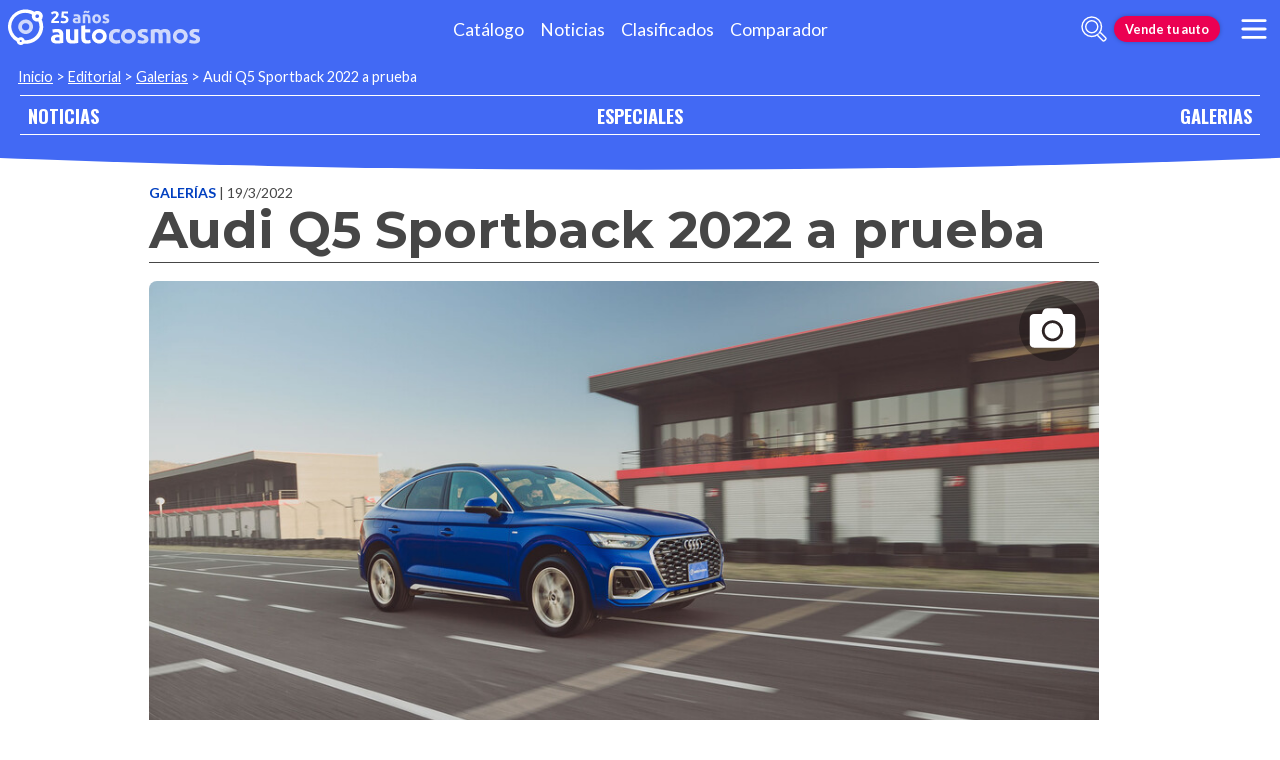

--- FILE ---
content_type: text/html; charset=utf-8
request_url: https://galerias.autocosmos.com.ec/2022/03/19/audi-q5-sportback-2022-a-prueba
body_size: 58786
content:
<!DOCTYPE html>
<html lang="es-EC">
<head>
  <title>Audi Q5 Sportback 2022 a prueba - Autocosmos.com</title>
  <link rel="canonical" href="https://galerias.autocosmos.com.ec/2022/03/19/audi-q5-sportback-2022-a-prueba" />
  <link rel="preconnect dns-prefetch" href="https://www.googletagmanager.com">
  <link rel="preconnect dns-prefetch" href="https://www.google-analytics.com">
  <meta charset="UTF-8" />
  <meta name="author" content="Autocosmos" />
  <meta name="copyright" content="Autocosmos.com" />
  <meta name="viewport" content="width=device-width, initial-scale=1" />
  <meta name="mobile-web-app-capable" content="yes">
  <meta name="apple-mobile-web-app-status-bar-style" content="black-translucent" />
  <meta http-equiv="X-UA-Compatible" content="IE=Edge">
  
    <meta name="description" content="fotos Audi Q5 Sportback 2022 a prueba" />
    <meta name="keywords" content="fotos Audi Q5 Sportback 2022 a prueba" />
    <meta property="og:title" content="Audi Q5 Sportback 2022 a prueba" />
    <meta property="og:type" content="article" />
    <meta property="og:url" content="https://galerias.autocosmos.com.ec/2022/03/19/audi-q5-sportback-2022-a-prueba" />
        <meta property="og:image" content="https://acnews.blob.core.windows.net/imggallery/1024x768/GAZ_8f78cd0e7f844d04a3a11e2a075ae563.jpg" />
        <meta property="og:image" content="https://acnews.blob.core.windows.net/imggallery/1024x768/GAZ_c97d8e63e0b44fbab39b8c88a1859162.jpg" />
        <meta property="og:image" content="https://acnews.blob.core.windows.net/imggallery/1024x768/GAZ_f95f3f78f82043f5aec78438f2739505.jpg" />
        <meta property="og:image" content="https://acnews.blob.core.windows.net/imggallery/1024x768/GAZ_f398b040e8d04fc38d7480dc8f3961ce.jpg" />
    <meta property="og:description" content="" />
    <meta property="og:site_name" content="Autocosmos">
    <meta property="article:published_time" content="2022-03-19" />
    <meta property="article:section" content="Galerías" />
    <meta name="twitter:card" content="summary" />
    <meta name="dfp_tags" content="" />
<meta name="dfp_action" content="galeria" />
<meta name="dfp_controller" content="galleries" />
<meta name="dfp_partner" content="default" />
<meta name="dfp_url" content="https://galerias.autocosmos.com.ec/2022/03/19/audi-q5-sportback-2022-a-prueba" />
<meta name="dfp_urlencoded" content="https%3A%2F%2Fgalerias.autocosmos.com.ec%2F2022%2F03%2F19%2Faudi-q5-sportback-2022-a-prueba" />

  <link rel="icon" href="/favicon.ico" type="image/x-icon">
  
  
    <link href="/css/style.min.css?v=Qfr6G_H1qAGXpUPRPCfxHcX33r3NDelucJm_kiFosjE" rel="stylesheet" />
  
  
  
      <script>
        window.dataLayer = window.dataLayer || [];
        window.dataLayer.push({'gtm.start': new Date().getTime(),event: 'gtm.js'});
      </script>
      <script async src="https://www.googletagmanager.com/gtm.js?id=GTM-TV9Z354"></script>
  
  
    <script async src="https://securepubads.g.doubleclick.net/tag/js/gpt.js"></script>
<script>
	window.googletag = window.googletag || {};
	googletag.cmd = googletag.cmd || [];
	googletag.cmd.push(function () {
		const ac_advs = [];
		ac_advs.forEach(function (s) {
			if (s.sizes && s.sizes.length > 0) { googletag.defineSlot(s.adUnit, s.sizes, s.id).addService(googletag.pubads()) }
			else { googletag.defineOutOfPageSlot(s.adUnit, s.id).addService(googletag.pubads()) }
		});
	});
	googletag.cmd.push(function () {
		var mvs = document.querySelectorAll('meta[name^=dfp_]');
		mvs && mvs.forEach(function (mv) { var vn = mv.getAttribute('name').replace('dfp_', ''); googletag.pubads().setTargeting(vn, mv.getAttribute('content')); });
	});
	googletag.cmd.push(function () { googletag.pubads().enableSingleRequest(); googletag.pubads().collapseEmptyDivs();  googletag.pubads().disableInitialLoad(); googletag.enableServices(); });
</script>


    
    
    
<script type="text/javascript">!function(T,l,y){var S=T.location,k="script",D="instrumentationKey",C="ingestionendpoint",I="disableExceptionTracking",E="ai.device.",b="toLowerCase",w="crossOrigin",N="POST",e="appInsightsSDK",t=y.name||"appInsights";(y.name||T[e])&&(T[e]=t);var n=T[t]||function(d){var g=!1,f=!1,m={initialize:!0,queue:[],sv:"5",version:2,config:d};function v(e,t){var n={},a="Browser";return n[E+"id"]=a[b](),n[E+"type"]=a,n["ai.operation.name"]=S&&S.pathname||"_unknown_",n["ai.internal.sdkVersion"]="javascript:snippet_"+(m.sv||m.version),{time:function(){var e=new Date;function t(e){var t=""+e;return 1===t.length&&(t="0"+t),t}return e.getUTCFullYear()+"-"+t(1+e.getUTCMonth())+"-"+t(e.getUTCDate())+"T"+t(e.getUTCHours())+":"+t(e.getUTCMinutes())+":"+t(e.getUTCSeconds())+"."+((e.getUTCMilliseconds()/1e3).toFixed(3)+"").slice(2,5)+"Z"}(),iKey:e,name:"Microsoft.ApplicationInsights."+e.replace(/-/g,"")+"."+t,sampleRate:100,tags:n,data:{baseData:{ver:2}}}}var h=d.url||y.src;if(h){function a(e){var t,n,a,i,r,o,s,c,u,p,l;g=!0,m.queue=[],f||(f=!0,t=h,s=function(){var e={},t=d.connectionString;if(t)for(var n=t.split(";"),a=0;a<n.length;a++){var i=n[a].split("=");2===i.length&&(e[i[0][b]()]=i[1])}if(!e[C]){var r=e.endpointsuffix,o=r?e.location:null;e[C]="https://"+(o?o+".":"")+"dc."+(r||"services.visualstudio.com")}return e}(),c=s[D]||d[D]||"",u=s[C],p=u?u+"/v2/track":d.endpointUrl,(l=[]).push((n="SDK LOAD Failure: Failed to load Application Insights SDK script (See stack for details)",a=t,i=p,(o=(r=v(c,"Exception")).data).baseType="ExceptionData",o.baseData.exceptions=[{typeName:"SDKLoadFailed",message:n.replace(/\./g,"-"),hasFullStack:!1,stack:n+"\nSnippet failed to load ["+a+"] -- Telemetry is disabled\nHelp Link: https://go.microsoft.com/fwlink/?linkid=2128109\nHost: "+(S&&S.pathname||"_unknown_")+"\nEndpoint: "+i,parsedStack:[]}],r)),l.push(function(e,t,n,a){var i=v(c,"Message"),r=i.data;r.baseType="MessageData";var o=r.baseData;return o.message='AI (Internal): 99 message:"'+("SDK LOAD Failure: Failed to load Application Insights SDK script (See stack for details) ("+n+")").replace(/\"/g,"")+'"',o.properties={endpoint:a},i}(0,0,t,p)),function(e,t){if(JSON){var n=T.fetch;if(n&&!y.useXhr)n(t,{method:N,body:JSON.stringify(e),mode:"cors"});else if(XMLHttpRequest){var a=new XMLHttpRequest;a.open(N,t),a.setRequestHeader("Content-type","application/json"),a.send(JSON.stringify(e))}}}(l,p))}function i(e,t){f||setTimeout(function(){!t&&m.core||a()},500)}var e=function(){var n=l.createElement(k);n.src=h;var e=y[w];return!e&&""!==e||"undefined"==n[w]||(n[w]=e),n.onload=i,n.onerror=a,n.onreadystatechange=function(e,t){"loaded"!==n.readyState&&"complete"!==n.readyState||i(0,t)},n}();y.ld<0?l.getElementsByTagName("head")[0].appendChild(e):setTimeout(function(){l.getElementsByTagName(k)[0].parentNode.appendChild(e)},y.ld||0)}try{m.cookie=l.cookie}catch(p){}function t(e){for(;e.length;)!function(t){m[t]=function(){var e=arguments;g||m.queue.push(function(){m[t].apply(m,e)})}}(e.pop())}var n="track",r="TrackPage",o="TrackEvent";t([n+"Event",n+"PageView",n+"Exception",n+"Trace",n+"DependencyData",n+"Metric",n+"PageViewPerformance","start"+r,"stop"+r,"start"+o,"stop"+o,"addTelemetryInitializer","setAuthenticatedUserContext","clearAuthenticatedUserContext","flush"]),m.SeverityLevel={Verbose:0,Information:1,Warning:2,Error:3,Critical:4};var s=(d.extensionConfig||{}).ApplicationInsightsAnalytics||{};if(!0!==d[I]&&!0!==s[I]){var c="onerror";t(["_"+c]);var u=T[c];T[c]=function(e,t,n,a,i){var r=u&&u(e,t,n,a,i);return!0!==r&&m["_"+c]({message:e,url:t,lineNumber:n,columnNumber:a,error:i}),r},d.autoExceptionInstrumented=!0}return m}(y.cfg);function a(){y.onInit&&y.onInit(n)}(T[t]=n).queue&&0===n.queue.length?(n.queue.push(a),n.trackPageView({})):a()}(window,document,{
src: "https://js.monitor.azure.com/scripts/b/ai.2.min.js", // The SDK URL Source
crossOrigin: "anonymous", 
cfg: { // Application Insights Configuration
    connectionString: 'InstrumentationKey=bc278064-ac12-419a-83e0-2d8cb76d0971;IngestionEndpoint=https://southcentralus-3.in.applicationinsights.azure.com/;LiveEndpoint=https://southcentralus.livediagnostics.monitor.azure.com/;ApplicationId=8cf22080-6587-4436-a860-14c2052c396d'
}});</script></head>
<body>
  <div class="m-hidden m-overlay" data-toggle="overlay"></div>
  <header class="header">
    
    
    
    <div class="header__container">
    <a href="https://www.autocosmos.com.ec/" class="header__logo" title="Autocosmos, encontrá el auto de tus sueños">
        <img src="/img/logo/logo-white.svg" alt="logo Autocosmos">
    </a>
    <ul class="header__nav" role="navigation">
            <li><a href="https://www.autocosmos.com.ec/catalogo" title="Cat&#xE1;logo" class="subNav__item">Cat&#xE1;logo</a></li>
            <li><a href="https://noticias.autocosmos.com.ec/" title="Noticias" class="subNav__item">Noticias</a></li>
            <li><a href="https://www.autocosmos.com.ec/auto" title="Clasificados" class="subNav__item">Clasificados</a></li>
            <li><a href="https://www.autocosmos.com.ec/catalogo/comparar" title="Comparador" class="subNav__item">Comparador</a></li>
    </ul>
    <button class="header__search-button" data-role="mobile-search-button" tabindex="0" aria-label="abrir barra de busqueda" aria-pressed="false" id="search">
        <svg xmlns="http://www.w3.org/2000/svg" class="search-icon" viewBox="0 0 512 512" aria-hidden="true"><path fill="currentColor" d="M505 442.7L405.3 343c-4.5-4.5-10.6-7-17-7H372c27.6-35.3 44-79.7 44-128C416 93.1 322.9 0 208 0S0 93.1 0 208s93.1 208 208 208c48.3 0 92.7-16.4 128-44v16.3c0 6.4 2.5 12.5 7 17l99.7 99.7c9.4 9.4 24.6 9.4 33.9 0l28.3-28.3c9.4-9.4 9.4-24.6.1-34zM208 336c-70.7 0-128-57.2-128-128 0-70.7 57.2-128 128-128 70.7 0 128 57.2 128 128 0 70.7-57.2 128-128 128z" /></svg>
    </button>
    <form class="header__search" action="https://noticias.autocosmos.com.ec/listado" method="get" data-role="mobile-search-input" aria-label="Buscar" role="search" aria-expanded="false" aria-labelledby="search">
        <input name="q" type="text" class="header__search-input" autocomplete="off" placeholder="Buscar noticias...">
        <button type="submit" aria-label="buscar" class="header__search-submit" tabindex="0">
            <svg xmlns="http://www.w3.org/2000/svg" class="search-icon" viewBox="0 0 512 512" aria-hidden="true" style="width: 1.4rem;"><path fill="currentColor" d="M505 442.7L405.3 343c-4.5-4.5-10.6-7-17-7H372c27.6-35.3 44-79.7 44-128C416 93.1 322.9 0 208 0S0 93.1 0 208s93.1 208 208 208c48.3 0 92.7-16.4 128-44v16.3c0 6.4 2.5 12.5 7 17l99.7 99.7c9.4 9.4 24.6 9.4 33.9 0l28.3-28.3c9.4-9.4 9.4-24.6.1-34zM208 336c-70.7 0-128-57.2-128-128 0-70.7 57.2-128 128-128 70.7 0 128 57.2 128 128 0 70.7-57.2 128-128 128z" /></svg>
        </button>
    </form>
        <a href="https://www.autocosmos.com.ec/clasificados/publicar" class="btn m-accent m-small header__action" title="Vende tu auto">Vende tu auto</a>
    <button class="hamburger" data-role="menu-burger" aria-label="menu" aria-pressed="false" id="hamburger" tabindex="0">
        <div class="hamburger-icon" aria-hidden="true">
            <div class="hamburger-container">
                <span class="hamburger-bun-top"></span>
                <span class="hamburger-filling"></span>
                <span class="hamburger-bun-bot"></span>
            </div>
        </div>
    </button>
    <nav class="header__burger-nav" data-role="menu-burger-container" role="navigation" aria-expanded="false" aria-labelledby="hamburger"></nav>
</div>
    <div class="breadcrumbs-wrapper">
      
    <nav class='breadcrumbs'>
            <a href="https://www.autocosmos.com.ec/">Inicio</a>
            &gt;
            <a href="https://noticias.autocosmos.com.ec/">Editorial</a>
            &gt;
            <a href="https://galerias.autocosmos.com.ec/">Galerias</a>
            &gt;
            <span>Audi Q5 Sportback 2022 a prueba</span>
</nav>


    </div>
  </header>
  <main>
    <section class="footerNav-container">
      <nav class="footerNav">
        <ul>
          <li><a href="https://noticias.autocosmos.com.ec/">NOTICIAS</a></li>
          <li><a href="https://especiales.autocosmos.com.ec/">ESPECIALES</a></li>
          <li><a href="https://galerias.autocosmos.com.ec/">GALERIAS</a></li>
        </ul>
      </nav>
    </section>
      
    <div class="mainNews_container">
    <div class="news-container">
        <article class="news-article gallery" itemscope itemtype="http://schema.org/CreativeWork">
            <meta itemprop="datePublished" content="2022-03-19" />
            <meta itemprop="mainEntityOfPage" content="https://galerias.autocosmos.com.ec/2022/03/19/audi-q5-sportback-2022-a-prueba" />
            <header class="section">
                <div class="news-article__breadcrumbs">
                    <a href="https://galerias.autocosmos.com.ec/" title="Visitar todas las galerias">Galerías </a><span class="m-ellipsis" itemprop="datePublished" content="2022-03-19">| 19/3/2022</span>
                </div>
                <h1 itemprop="headline" class="news-article__title">Audi Q5 Sportback 2022 a prueba</h1>
                <div class="news-article__info">
                </div>
                <h2 itemprop="description"></h2>
            </header>
            <section class="section news-article__content">
                <div class="related-galleries">
                    <section class="related-galleries__presentation">
                        <picture>
                            <source media="(min-width: 480px)" srcset="https://acnews.blob.core.windows.net/imggallery/1024x768/GAZ_8f78cd0e7f844d04a3a11e2a075ae563.jpg">
                            <img itemprop="image" alt="Audi Q5 Sportback 2022 a prueba" src="https://acnews.blob.core.windows.net/imggallery/800x600/GAZ_8f78cd0e7f844d04a3a11e2a075ae563.jpg" />
                        </picture>
                        <button type="button" data-gallery-slider="trigger" data-gallery-slider-target="#7d2c1b15b73d48cdbdc4dcf26b4b9975" role="presentation" aria-label="gallery trigger"><svg class="svg-inline--fa fa-camera fa-w-16" aria-hidden="true" focusable="false" role="img" xmlns="http://www.w3.org/2000/svg" viewBox="0 0 512 512"><path fill="currentcolor" d="M512 144v288c0 26.5-21.5 48-48 48H48c-26.5 0-48-21.5-48-48V144c0-26.5 21.5-48 48-48h88l12.3-32.9c7-18.7 24.9-31.1 44.9-31.1h125.5c20 0 37.9 12.4 44.9 31.1L376 96h88c26.5 0 48 21.5 48 48zM376 288c0-66.2-53.8-120-120-120s-120 53.8-120 120 53.8 120 120 120 120-53.8 120-120zm-32 0c0 48.5-39.5 88-88 88s-88-39.5-88-88 39.5-88 88-88 88 39.5 88 88z"></path></svg></button>
                    </section>
                </div>
            </section>
        </article>
        <section class="section">
                <h4 class="section-title"><span>Noticias asociadas a la galería</span></h4>
                <div class="recommended-grid">
                        <a class="recommended-card" href="https://noticias.autocosmos.com.ec/2022/03/19/manejamos-al-nuevo-audi-q5-sportback-2022" title="Manejamos al nuevo Audi Q5 Sportback 2022">
                            <article>
                                <figure class="recommended-card__image">
                                    <picture>
                                        <source media="(min-width: 768px)" srcset="https://acnews.blob.core.windows.net/imgnews/large/NAZ_466778f17dee4bca9900fdb84057608e.jpg">
                                        <source media="(min-width: 450px)" srcset="https://acnews.blob.core.windows.net/imgnews/medium/NAZ_466778f17dee4bca9900fdb84057608e.jpg">
                                        <img src="https://acnews.blob.core.windows.net/imgnews/small/NAZ_466778f17dee4bca9900fdb84057608e.jpg" alt="Manejamos al nuevo Audi Q5 Sportback 2022" />
                                    </picture>
                                    <div class="gradient-back"></div>
                                </figure>
                                <p class="recommended-card__title">Manejamos al nuevo Audi Q5 Sportback 2022</p>
                            </article>
                        </a>
                </div>
        </section>
    </div>
    
    
</div>

<section style="display:none;" class="modal-fullScreen" id="7d2c1b15b73d48cdbdc4dcf26b4b9975" tabindex="-1" role="dialog" aria-hidden="true">
    <div class="gallery-fullScreen">
        <header>
            <button class="btn" data-gallery-slider="close">Cerrar <svg class="svg-inline--fa fa-times-circle fa-w-16" aria-hidden="true" focusable="false" role="img" xmlns="http://www.w3.org/2000/svg" viewBox="0 0 512 512"><path fill="currentcolor" d="M256 8C119 8 8 119 8 256s111 248 248 248 248-111 248-248S393 8 256 8zm0 448c-110.5 0-200-89.5-200-200S145.5 56 256 56s200 89.5 200 200-89.5 200-200 200zm101.8-262.2L295.6 256l62.2 62.2c4.7 4.7 4.7 12.3 0 17l-22.6 22.6c-4.7 4.7-12.3 4.7-17 0L256 295.6l-62.2 62.2c-4.7 4.7-12.3 4.7-17 0l-22.6-22.6c-4.7-4.7-4.7-12.3 0-17l62.2-62.2-62.2-62.2c-4.7-4.7-4.7-12.3 0-17l22.6-22.6c4.7-4.7 12.3-4.7 17 0l62.2 62.2 62.2-62.2c4.7-4.7 12.3-4.7 17 0l22.6 22.6c4.7 4.7 4.7 12.3 0 17z"></path></svg></button>
            <h4>
                Audi Q5 Sportback 2022 a prueba
            </h4>
        </header>
        <div class="slide-container" data-gallery-slider="slides-background">
                    <div data-gallery-slider="slide" class="gallery__slide">
                        
                            <picture>
                                <source media="(min-width: 1300px)" srcset="https://acnews.blob.core.windows.net/imggallery/1600x1200/GAZ_8f78cd0e7f844d04a3a11e2a075ae563.jpg">
                                <source media="(min-width: 480px)" srcset="https://acnews.blob.core.windows.net/imggallery/1024x768/GAZ_8f78cd0e7f844d04a3a11e2a075ae563.jpg">
                                <img alt="Audi Q5 Sportback 2022 a prueba" src="https://acnews.blob.core.windows.net/imggallery/800x600/GAZ_8f78cd0e7f844d04a3a11e2a075ae563.jpg" class="slide-img" data-gallery-slider-slide="img" onerror="this.onerror = null;this.parentNode.children[0].srcset = this.parentNode.children[1].srcset;"/>
                            </picture>
                        
                    </div>
                    <div data-gallery-slider="slide" class="gallery__slide">
                        
                            <picture>
                                <source media="(min-width: 1300px)" data-gallery-slider-src="https://acnews.blob.core.windows.net/imggallery/1600x1200/GAZ_c97d8e63e0b44fbab39b8c88a1859162.jpg">
                                <source media="(min-width: 480px)" data-gallery-slider-src="https://acnews.blob.core.windows.net/imggallery/1024x768/GAZ_c97d8e63e0b44fbab39b8c88a1859162.jpg">
                                <img alt="Audi Q5 Sportback 2022 a prueba" class="slide-img" data-gallery-slider-slide="img" data-gallery-slider-src="https://acnews.blob.core.windows.net/imggallery/800x600/GAZ_c97d8e63e0b44fbab39b8c88a1859162.jpg" onerror="this.onerror = null;this.parentNode.children[0].srcset = this.parentNode.children[1].srcset;"/>
                            </picture>
                        
                    </div>
                    
                    <div data-gallery-slider="slide" class="gallery__slide">
                        
                            <picture>
                                <source media="(min-width: 1300px)" data-gallery-slider-src="https://acnews.blob.core.windows.net/imggallery/1600x1200/GAZ_f95f3f78f82043f5aec78438f2739505.jpg">
                                <source media="(min-width: 480px)" data-gallery-slider-src="https://acnews.blob.core.windows.net/imggallery/1024x768/GAZ_f95f3f78f82043f5aec78438f2739505.jpg">
                                <img alt="Audi Q5 Sportback 2022 a prueba" class="slide-img" data-gallery-slider-slide="img" data-gallery-slider-src="https://acnews.blob.core.windows.net/imggallery/800x600/GAZ_f95f3f78f82043f5aec78438f2739505.jpg" onerror="this.onerror = null;this.parentNode.children[0].srcset = this.parentNode.children[1].srcset;"/>
                            </picture>
                        
                    </div>
                    <div data-gallery-slider="slide" class="gallery__slide">
                        
                            <picture>
                                <source media="(min-width: 1300px)" data-gallery-slider-src="https://acnews.blob.core.windows.net/imggallery/1600x1200/GAZ_f398b040e8d04fc38d7480dc8f3961ce.jpg">
                                <source media="(min-width: 480px)" data-gallery-slider-src="https://acnews.blob.core.windows.net/imggallery/1024x768/GAZ_f398b040e8d04fc38d7480dc8f3961ce.jpg">
                                <img alt="Audi Q5 Sportback 2022 a prueba" class="slide-img" data-gallery-slider-slide="img" data-gallery-slider-src="https://acnews.blob.core.windows.net/imggallery/800x600/GAZ_f398b040e8d04fc38d7480dc8f3961ce.jpg" onerror="this.onerror = null;this.parentNode.children[0].srcset = this.parentNode.children[1].srcset;"/>
                            </picture>
                        
                    </div>
                    <div data-gallery-slider="slide" class="gallery__slide">
                        
                            <picture>
                                <source media="(min-width: 1300px)" data-gallery-slider-src="https://acnews.blob.core.windows.net/imggallery/1600x1200/GAZ_9a4e1ce4a558476eb0bccd8b7dd63a24.jpg">
                                <source media="(min-width: 480px)" data-gallery-slider-src="https://acnews.blob.core.windows.net/imggallery/1024x768/GAZ_9a4e1ce4a558476eb0bccd8b7dd63a24.jpg">
                                <img alt="Audi Q5 Sportback 2022 a prueba" class="slide-img" data-gallery-slider-slide="img" data-gallery-slider-src="https://acnews.blob.core.windows.net/imggallery/800x600/GAZ_9a4e1ce4a558476eb0bccd8b7dd63a24.jpg" onerror="this.onerror = null;this.parentNode.children[0].srcset = this.parentNode.children[1].srcset;"/>
                            </picture>
                        
                    </div>
                    <div data-gallery-slider="slide" class="gallery__slide">
                        
                            <picture>
                                <source media="(min-width: 1300px)" data-gallery-slider-src="https://acnews.blob.core.windows.net/imggallery/1600x1200/GAZ_91a66cc395f943db9ca85321e10eebbf.jpg">
                                <source media="(min-width: 480px)" data-gallery-slider-src="https://acnews.blob.core.windows.net/imggallery/1024x768/GAZ_91a66cc395f943db9ca85321e10eebbf.jpg">
                                <img alt="Audi Q5 Sportback 2022 a prueba" class="slide-img" data-gallery-slider-slide="img" data-gallery-slider-src="https://acnews.blob.core.windows.net/imggallery/800x600/GAZ_91a66cc395f943db9ca85321e10eebbf.jpg" onerror="this.onerror = null;this.parentNode.children[0].srcset = this.parentNode.children[1].srcset;"/>
                            </picture>
                        
                    </div>
                    <div data-gallery-slider="slide" class="gallery__slide">
                        
                            <picture>
                                <source media="(min-width: 1300px)" data-gallery-slider-src="https://acnews.blob.core.windows.net/imggallery/1600x1200/GAZ_add20bb779924bad9cab4125dd4c866d.jpg">
                                <source media="(min-width: 480px)" data-gallery-slider-src="https://acnews.blob.core.windows.net/imggallery/1024x768/GAZ_add20bb779924bad9cab4125dd4c866d.jpg">
                                <img alt="Audi Q5 Sportback 2022 a prueba" class="slide-img" data-gallery-slider-slide="img" data-gallery-slider-src="https://acnews.blob.core.windows.net/imggallery/800x600/GAZ_add20bb779924bad9cab4125dd4c866d.jpg" onerror="this.onerror = null;this.parentNode.children[0].srcset = this.parentNode.children[1].srcset;"/>
                            </picture>
                        
                    </div>
                    <div data-gallery-slider="slide" class="gallery__slide">
                        
                            <picture>
                                <source media="(min-width: 1300px)" data-gallery-slider-src="https://acnews.blob.core.windows.net/imggallery/1600x1200/GAZ_b6c66e173a4442f5991113d75dc6caf8.jpg">
                                <source media="(min-width: 480px)" data-gallery-slider-src="https://acnews.blob.core.windows.net/imggallery/1024x768/GAZ_b6c66e173a4442f5991113d75dc6caf8.jpg">
                                <img alt="Audi Q5 Sportback 2022 a prueba" class="slide-img" data-gallery-slider-slide="img" data-gallery-slider-src="https://acnews.blob.core.windows.net/imggallery/800x600/GAZ_b6c66e173a4442f5991113d75dc6caf8.jpg" onerror="this.onerror = null;this.parentNode.children[0].srcset = this.parentNode.children[1].srcset;"/>
                            </picture>
                        
                    </div>
                    
                    <div data-gallery-slider="slide" class="gallery__slide">
                        
                            <picture>
                                <source media="(min-width: 1300px)" data-gallery-slider-src="https://acnews.blob.core.windows.net/imggallery/1600x1200/GAZ_aa66fb3f8bc94fbb88196d64a47b8851.jpg">
                                <source media="(min-width: 480px)" data-gallery-slider-src="https://acnews.blob.core.windows.net/imggallery/1024x768/GAZ_aa66fb3f8bc94fbb88196d64a47b8851.jpg">
                                <img alt="Audi Q5 Sportback 2022 a prueba" class="slide-img" data-gallery-slider-slide="img" data-gallery-slider-src="https://acnews.blob.core.windows.net/imggallery/800x600/GAZ_aa66fb3f8bc94fbb88196d64a47b8851.jpg" onerror="this.onerror = null;this.parentNode.children[0].srcset = this.parentNode.children[1].srcset;"/>
                            </picture>
                        
                    </div>
                    <div data-gallery-slider="slide" class="gallery__slide">
                        
                            <picture>
                                <source media="(min-width: 1300px)" data-gallery-slider-src="https://acnews.blob.core.windows.net/imggallery/1600x1200/GAZ_e5b3809bec704a2387e058f9ac456d4e.jpg">
                                <source media="(min-width: 480px)" data-gallery-slider-src="https://acnews.blob.core.windows.net/imggallery/1024x768/GAZ_e5b3809bec704a2387e058f9ac456d4e.jpg">
                                <img alt="Audi Q5 Sportback 2022 a prueba" class="slide-img" data-gallery-slider-slide="img" data-gallery-slider-src="https://acnews.blob.core.windows.net/imggallery/800x600/GAZ_e5b3809bec704a2387e058f9ac456d4e.jpg" onerror="this.onerror = null;this.parentNode.children[0].srcset = this.parentNode.children[1].srcset;"/>
                            </picture>
                        
                    </div>
                    <div data-gallery-slider="slide" class="gallery__slide">
                        
                            <picture>
                                <source media="(min-width: 1300px)" data-gallery-slider-src="https://acnews.blob.core.windows.net/imggallery/1600x1200/GAZ_aba32fe030914bbd919a855b0152ca91.jpg">
                                <source media="(min-width: 480px)" data-gallery-slider-src="https://acnews.blob.core.windows.net/imggallery/1024x768/GAZ_aba32fe030914bbd919a855b0152ca91.jpg">
                                <img alt="Audi Q5 Sportback 2022 a prueba" class="slide-img" data-gallery-slider-slide="img" data-gallery-slider-src="https://acnews.blob.core.windows.net/imggallery/800x600/GAZ_aba32fe030914bbd919a855b0152ca91.jpg" onerror="this.onerror = null;this.parentNode.children[0].srcset = this.parentNode.children[1].srcset;"/>
                            </picture>
                        
                    </div>
                    <div data-gallery-slider="slide" class="gallery__slide">
                        
                            <picture>
                                <source media="(min-width: 1300px)" data-gallery-slider-src="https://acnews.blob.core.windows.net/imggallery/1600x1200/GAZ_07a539b133b842458620f5a45288687b.jpg">
                                <source media="(min-width: 480px)" data-gallery-slider-src="https://acnews.blob.core.windows.net/imggallery/1024x768/GAZ_07a539b133b842458620f5a45288687b.jpg">
                                <img alt="Audi Q5 Sportback 2022 a prueba" class="slide-img" data-gallery-slider-slide="img" data-gallery-slider-src="https://acnews.blob.core.windows.net/imggallery/800x600/GAZ_07a539b133b842458620f5a45288687b.jpg" onerror="this.onerror = null;this.parentNode.children[0].srcset = this.parentNode.children[1].srcset;"/>
                            </picture>
                        
                    </div>
                    <div data-gallery-slider="slide" class="gallery__slide">
                        
                            <picture>
                                <source media="(min-width: 1300px)" data-gallery-slider-src="https://acnews.blob.core.windows.net/imggallery/1600x1200/GAZ_a74752b42b5c4259b6f55ee9ac769a65.jpg">
                                <source media="(min-width: 480px)" data-gallery-slider-src="https://acnews.blob.core.windows.net/imggallery/1024x768/GAZ_a74752b42b5c4259b6f55ee9ac769a65.jpg">
                                <img alt="Audi Q5 Sportback 2022 a prueba" class="slide-img" data-gallery-slider-slide="img" data-gallery-slider-src="https://acnews.blob.core.windows.net/imggallery/800x600/GAZ_a74752b42b5c4259b6f55ee9ac769a65.jpg" onerror="this.onerror = null;this.parentNode.children[0].srcset = this.parentNode.children[1].srcset;"/>
                            </picture>
                        
                    </div>
                    <div data-gallery-slider="slide" class="gallery__slide">
                        
                            <picture>
                                <source media="(min-width: 1300px)" data-gallery-slider-src="https://acnews.blob.core.windows.net/imggallery/1600x1200/GAZ_332c57337e02497fb4138942dbb84410.jpg">
                                <source media="(min-width: 480px)" data-gallery-slider-src="https://acnews.blob.core.windows.net/imggallery/1024x768/GAZ_332c57337e02497fb4138942dbb84410.jpg">
                                <img alt="Audi Q5 Sportback 2022 a prueba" class="slide-img" data-gallery-slider-slide="img" data-gallery-slider-src="https://acnews.blob.core.windows.net/imggallery/800x600/GAZ_332c57337e02497fb4138942dbb84410.jpg" onerror="this.onerror = null;this.parentNode.children[0].srcset = this.parentNode.children[1].srcset;"/>
                            </picture>
                        
                    </div>
                    
                    <div data-gallery-slider="slide" class="gallery__slide">
                        
                            <picture>
                                <source media="(min-width: 1300px)" data-gallery-slider-src="https://acnews.blob.core.windows.net/imggallery/1600x1200/GAZ_493bd94da703421ba0a6021a9c5ed9be.jpg">
                                <source media="(min-width: 480px)" data-gallery-slider-src="https://acnews.blob.core.windows.net/imggallery/1024x768/GAZ_493bd94da703421ba0a6021a9c5ed9be.jpg">
                                <img alt="Audi Q5 Sportback 2022 a prueba" class="slide-img" data-gallery-slider-slide="img" data-gallery-slider-src="https://acnews.blob.core.windows.net/imggallery/800x600/GAZ_493bd94da703421ba0a6021a9c5ed9be.jpg" onerror="this.onerror = null;this.parentNode.children[0].srcset = this.parentNode.children[1].srcset;"/>
                            </picture>
                        
                    </div>
                    <div data-gallery-slider="slide" class="gallery__slide">
                        
                            <picture>
                                <source media="(min-width: 1300px)" data-gallery-slider-src="https://acnews.blob.core.windows.net/imggallery/1600x1200/GAZ_47a269e81e074c9ab10d43ab5fb40de1.jpg">
                                <source media="(min-width: 480px)" data-gallery-slider-src="https://acnews.blob.core.windows.net/imggallery/1024x768/GAZ_47a269e81e074c9ab10d43ab5fb40de1.jpg">
                                <img alt="Audi Q5 Sportback 2022 a prueba" class="slide-img" data-gallery-slider-slide="img" data-gallery-slider-src="https://acnews.blob.core.windows.net/imggallery/800x600/GAZ_47a269e81e074c9ab10d43ab5fb40de1.jpg" onerror="this.onerror = null;this.parentNode.children[0].srcset = this.parentNode.children[1].srcset;"/>
                            </picture>
                        
                    </div>
                    <div data-gallery-slider="slide" class="gallery__slide">
                        
                            <picture>
                                <source media="(min-width: 1300px)" data-gallery-slider-src="https://acnews.blob.core.windows.net/imggallery/1600x1200/GAZ_165d13695b104445b25d9174bbe5ffa9.jpg">
                                <source media="(min-width: 480px)" data-gallery-slider-src="https://acnews.blob.core.windows.net/imggallery/1024x768/GAZ_165d13695b104445b25d9174bbe5ffa9.jpg">
                                <img alt="Audi Q5 Sportback 2022 a prueba" class="slide-img" data-gallery-slider-slide="img" data-gallery-slider-src="https://acnews.blob.core.windows.net/imggallery/800x600/GAZ_165d13695b104445b25d9174bbe5ffa9.jpg" onerror="this.onerror = null;this.parentNode.children[0].srcset = this.parentNode.children[1].srcset;"/>
                            </picture>
                        
                    </div>
                    <div data-gallery-slider="slide" class="gallery__slide">
                        
                            <picture>
                                <source media="(min-width: 1300px)" data-gallery-slider-src="https://acnews.blob.core.windows.net/imggallery/1600x1200/GAZ_9bc9022a99dd4008a6bfe3c145346e54.jpg">
                                <source media="(min-width: 480px)" data-gallery-slider-src="https://acnews.blob.core.windows.net/imggallery/1024x768/GAZ_9bc9022a99dd4008a6bfe3c145346e54.jpg">
                                <img alt="Audi Q5 Sportback 2022 a prueba" class="slide-img" data-gallery-slider-slide="img" data-gallery-slider-src="https://acnews.blob.core.windows.net/imggallery/800x600/GAZ_9bc9022a99dd4008a6bfe3c145346e54.jpg" onerror="this.onerror = null;this.parentNode.children[0].srcset = this.parentNode.children[1].srcset;"/>
                            </picture>
                        
                    </div>
                    <div data-gallery-slider="slide" class="gallery__slide">
                        
                            <picture>
                                <source media="(min-width: 1300px)" data-gallery-slider-src="https://acnews.blob.core.windows.net/imggallery/1600x1200/GAZ_89a85e70fe214dd8b9553dd08ef969d6.jpg">
                                <source media="(min-width: 480px)" data-gallery-slider-src="https://acnews.blob.core.windows.net/imggallery/1024x768/GAZ_89a85e70fe214dd8b9553dd08ef969d6.jpg">
                                <img alt="Audi Q5 Sportback 2022 a prueba" class="slide-img" data-gallery-slider-slide="img" data-gallery-slider-src="https://acnews.blob.core.windows.net/imggallery/800x600/GAZ_89a85e70fe214dd8b9553dd08ef969d6.jpg" onerror="this.onerror = null;this.parentNode.children[0].srcset = this.parentNode.children[1].srcset;"/>
                            </picture>
                        
                    </div>
                    <div data-gallery-slider="slide" class="gallery__slide">
                        
                            <picture>
                                <source media="(min-width: 1300px)" data-gallery-slider-src="https://acnews.blob.core.windows.net/imggallery/1600x1200/GAZ_e828a39fd7154a8b98700c92cc9f941e.jpg">
                                <source media="(min-width: 480px)" data-gallery-slider-src="https://acnews.blob.core.windows.net/imggallery/1024x768/GAZ_e828a39fd7154a8b98700c92cc9f941e.jpg">
                                <img alt="Audi Q5 Sportback 2022 a prueba" class="slide-img" data-gallery-slider-slide="img" data-gallery-slider-src="https://acnews.blob.core.windows.net/imggallery/800x600/GAZ_e828a39fd7154a8b98700c92cc9f941e.jpg" onerror="this.onerror = null;this.parentNode.children[0].srcset = this.parentNode.children[1].srcset;"/>
                            </picture>
                        
                    </div>
                    
                    <div data-gallery-slider="slide" class="gallery__slide">
                        
                            <picture>
                                <source media="(min-width: 1300px)" data-gallery-slider-src="https://acnews.blob.core.windows.net/imggallery/1600x1200/GAZ_1ce9303f35c846beb912aa8f885ba4e9.jpg">
                                <source media="(min-width: 480px)" data-gallery-slider-src="https://acnews.blob.core.windows.net/imggallery/1024x768/GAZ_1ce9303f35c846beb912aa8f885ba4e9.jpg">
                                <img alt="Audi Q5 Sportback 2022 a prueba" class="slide-img" data-gallery-slider-slide="img" data-gallery-slider-src="https://acnews.blob.core.windows.net/imggallery/800x600/GAZ_1ce9303f35c846beb912aa8f885ba4e9.jpg" onerror="this.onerror = null;this.parentNode.children[0].srcset = this.parentNode.children[1].srcset;"/>
                            </picture>
                        
                    </div>
                    <div data-gallery-slider="slide" class="gallery__slide">
                        
                            <picture>
                                <source media="(min-width: 1300px)" data-gallery-slider-src="https://acnews.blob.core.windows.net/imggallery/1600x1200/GAZ_3806e57560bc4f6da4a6c4ae42df8f81.jpg">
                                <source media="(min-width: 480px)" data-gallery-slider-src="https://acnews.blob.core.windows.net/imggallery/1024x768/GAZ_3806e57560bc4f6da4a6c4ae42df8f81.jpg">
                                <img alt="Audi Q5 Sportback 2022 a prueba" class="slide-img" data-gallery-slider-slide="img" data-gallery-slider-src="https://acnews.blob.core.windows.net/imggallery/800x600/GAZ_3806e57560bc4f6da4a6c4ae42df8f81.jpg" onerror="this.onerror = null;this.parentNode.children[0].srcset = this.parentNode.children[1].srcset;"/>
                            </picture>
                        
                    </div>
                    <div data-gallery-slider="slide" class="gallery__slide">
                        
                            <picture>
                                <source media="(min-width: 1300px)" data-gallery-slider-src="https://acnews.blob.core.windows.net/imggallery/1600x1200/GAZ_c4a4f83d9dae49bebec415008cea2aa5.jpg">
                                <source media="(min-width: 480px)" data-gallery-slider-src="https://acnews.blob.core.windows.net/imggallery/1024x768/GAZ_c4a4f83d9dae49bebec415008cea2aa5.jpg">
                                <img alt="Audi Q5 Sportback 2022 a prueba" class="slide-img" data-gallery-slider-slide="img" data-gallery-slider-src="https://acnews.blob.core.windows.net/imggallery/800x600/GAZ_c4a4f83d9dae49bebec415008cea2aa5.jpg" onerror="this.onerror = null;this.parentNode.children[0].srcset = this.parentNode.children[1].srcset;"/>
                            </picture>
                        
                    </div>
                    <div data-gallery-slider="slide" class="gallery__slide">
                        
                            <picture>
                                <source media="(min-width: 1300px)" data-gallery-slider-src="https://acnews.blob.core.windows.net/imggallery/1600x1200/GAZ_462e7761a5c8440fb575c74f75947f12.jpg">
                                <source media="(min-width: 480px)" data-gallery-slider-src="https://acnews.blob.core.windows.net/imggallery/1024x768/GAZ_462e7761a5c8440fb575c74f75947f12.jpg">
                                <img alt="Audi Q5 Sportback 2022 a prueba" class="slide-img" data-gallery-slider-slide="img" data-gallery-slider-src="https://acnews.blob.core.windows.net/imggallery/800x600/GAZ_462e7761a5c8440fb575c74f75947f12.jpg" onerror="this.onerror = null;this.parentNode.children[0].srcset = this.parentNode.children[1].srcset;"/>
                            </picture>
                        
                    </div>
                    <div data-gallery-slider="slide" class="gallery__slide">
                        
                            <picture>
                                <source media="(min-width: 1300px)" data-gallery-slider-src="https://acnews.blob.core.windows.net/imggallery/1600x1200/GAZ_dc1c4ceb758f43b18f1b2038aceb22ba.jpg">
                                <source media="(min-width: 480px)" data-gallery-slider-src="https://acnews.blob.core.windows.net/imggallery/1024x768/GAZ_dc1c4ceb758f43b18f1b2038aceb22ba.jpg">
                                <img alt="Audi Q5 Sportback 2022 a prueba" class="slide-img" data-gallery-slider-slide="img" data-gallery-slider-src="https://acnews.blob.core.windows.net/imggallery/800x600/GAZ_dc1c4ceb758f43b18f1b2038aceb22ba.jpg" onerror="this.onerror = null;this.parentNode.children[0].srcset = this.parentNode.children[1].srcset;"/>
                            </picture>
                        
                    </div>
                    <div data-gallery-slider="slide" class="gallery__slide">
                        
                            <picture>
                                <source media="(min-width: 1300px)" data-gallery-slider-src="https://acnews.blob.core.windows.net/imggallery/1600x1200/GAZ_d4cc5b8995a049f3859901697a3432ae.jpg">
                                <source media="(min-width: 480px)" data-gallery-slider-src="https://acnews.blob.core.windows.net/imggallery/1024x768/GAZ_d4cc5b8995a049f3859901697a3432ae.jpg">
                                <img alt="Audi Q5 Sportback 2022 a prueba" class="slide-img" data-gallery-slider-slide="img" data-gallery-slider-src="https://acnews.blob.core.windows.net/imggallery/800x600/GAZ_d4cc5b8995a049f3859901697a3432ae.jpg" onerror="this.onerror = null;this.parentNode.children[0].srcset = this.parentNode.children[1].srcset;"/>
                            </picture>
                        
                    </div>
                    
                    <div data-gallery-slider="slide" class="gallery__slide">
                        
                            <picture>
                                <source media="(min-width: 1300px)" data-gallery-slider-src="https://acnews.blob.core.windows.net/imggallery/1600x1200/GAZ_c4860ecc107f4bc09ea4b8e64b6cfa05.jpg">
                                <source media="(min-width: 480px)" data-gallery-slider-src="https://acnews.blob.core.windows.net/imggallery/1024x768/GAZ_c4860ecc107f4bc09ea4b8e64b6cfa05.jpg">
                                <img alt="Audi Q5 Sportback 2022 a prueba" class="slide-img" data-gallery-slider-slide="img" data-gallery-slider-src="https://acnews.blob.core.windows.net/imggallery/800x600/GAZ_c4860ecc107f4bc09ea4b8e64b6cfa05.jpg" onerror="this.onerror = null;this.parentNode.children[0].srcset = this.parentNode.children[1].srcset;"/>
                            </picture>
                        
                    </div>
                    <div data-gallery-slider="slide" class="gallery__slide">
                        
                            <picture>
                                <source media="(min-width: 1300px)" data-gallery-slider-src="https://acnews.blob.core.windows.net/imggallery/1600x1200/GAZ_05c36ec7453c42a198837b2618f6451a.jpg">
                                <source media="(min-width: 480px)" data-gallery-slider-src="https://acnews.blob.core.windows.net/imggallery/1024x768/GAZ_05c36ec7453c42a198837b2618f6451a.jpg">
                                <img alt="Audi Q5 Sportback 2022 a prueba" class="slide-img" data-gallery-slider-slide="img" data-gallery-slider-src="https://acnews.blob.core.windows.net/imggallery/800x600/GAZ_05c36ec7453c42a198837b2618f6451a.jpg" onerror="this.onerror = null;this.parentNode.children[0].srcset = this.parentNode.children[1].srcset;"/>
                            </picture>
                        
                    </div>
                    <div data-gallery-slider="slide" class="gallery__slide">
                        
                            <picture>
                                <source media="(min-width: 1300px)" data-gallery-slider-src="https://acnews.blob.core.windows.net/imggallery/1600x1200/GAZ_00c4cefd881345449e1fca5a1f3fb73e.jpg">
                                <source media="(min-width: 480px)" data-gallery-slider-src="https://acnews.blob.core.windows.net/imggallery/1024x768/GAZ_00c4cefd881345449e1fca5a1f3fb73e.jpg">
                                <img alt="Audi Q5 Sportback 2022 a prueba" class="slide-img" data-gallery-slider-slide="img" data-gallery-slider-src="https://acnews.blob.core.windows.net/imggallery/800x600/GAZ_00c4cefd881345449e1fca5a1f3fb73e.jpg" onerror="this.onerror = null;this.parentNode.children[0].srcset = this.parentNode.children[1].srcset;"/>
                            </picture>
                        
                    </div>
                    <div data-gallery-slider="slide" class="gallery__slide">
                        
                            <picture>
                                <source media="(min-width: 1300px)" data-gallery-slider-src="https://acnews.blob.core.windows.net/imggallery/1600x1200/GAZ_cb42c48586dc4dd483f1d8bcb5b16f04.jpg">
                                <source media="(min-width: 480px)" data-gallery-slider-src="https://acnews.blob.core.windows.net/imggallery/1024x768/GAZ_cb42c48586dc4dd483f1d8bcb5b16f04.jpg">
                                <img alt="Audi Q5 Sportback 2022 a prueba" class="slide-img" data-gallery-slider-slide="img" data-gallery-slider-src="https://acnews.blob.core.windows.net/imggallery/800x600/GAZ_cb42c48586dc4dd483f1d8bcb5b16f04.jpg" onerror="this.onerror = null;this.parentNode.children[0].srcset = this.parentNode.children[1].srcset;"/>
                            </picture>
                        
                    </div>
                    <div data-gallery-slider="slide" class="gallery__slide">
                        
                            <picture>
                                <source media="(min-width: 1300px)" data-gallery-slider-src="https://acnews.blob.core.windows.net/imggallery/1600x1200/GAZ_8b334df500e7409189c60aba4fc08acd.jpg">
                                <source media="(min-width: 480px)" data-gallery-slider-src="https://acnews.blob.core.windows.net/imggallery/1024x768/GAZ_8b334df500e7409189c60aba4fc08acd.jpg">
                                <img alt="Audi Q5 Sportback 2022 a prueba" class="slide-img" data-gallery-slider-slide="img" data-gallery-slider-src="https://acnews.blob.core.windows.net/imggallery/800x600/GAZ_8b334df500e7409189c60aba4fc08acd.jpg" onerror="this.onerror = null;this.parentNode.children[0].srcset = this.parentNode.children[1].srcset;"/>
                            </picture>
                        
                    </div>
                    <div data-gallery-slider="slide" class="gallery__slide">
                        
                            <picture>
                                <source media="(min-width: 1300px)" data-gallery-slider-src="https://acnews.blob.core.windows.net/imggallery/1600x1200/GAZ_db83578e14b149269317467de0027156.jpg">
                                <source media="(min-width: 480px)" data-gallery-slider-src="https://acnews.blob.core.windows.net/imggallery/1024x768/GAZ_db83578e14b149269317467de0027156.jpg">
                                <img alt="Audi Q5 Sportback 2022 a prueba" class="slide-img" data-gallery-slider-slide="img" data-gallery-slider-src="https://acnews.blob.core.windows.net/imggallery/800x600/GAZ_db83578e14b149269317467de0027156.jpg" onerror="this.onerror = null;this.parentNode.children[0].srcset = this.parentNode.children[1].srcset;"/>
                            </picture>
                        
                    </div>
                    
                    <div data-gallery-slider="slide" class="gallery__slide">
                        
                            <picture>
                                <source media="(min-width: 1300px)" data-gallery-slider-src="https://acnews.blob.core.windows.net/imggallery/1600x1200/GAZ_01a264a8aee547c493ee4b5b443d17b1.jpg">
                                <source media="(min-width: 480px)" data-gallery-slider-src="https://acnews.blob.core.windows.net/imggallery/1024x768/GAZ_01a264a8aee547c493ee4b5b443d17b1.jpg">
                                <img alt="Audi Q5 Sportback 2022 a prueba" class="slide-img" data-gallery-slider-slide="img" data-gallery-slider-src="https://acnews.blob.core.windows.net/imggallery/800x600/GAZ_01a264a8aee547c493ee4b5b443d17b1.jpg" onerror="this.onerror = null;this.parentNode.children[0].srcset = this.parentNode.children[1].srcset;"/>
                            </picture>
                        
                    </div>
                <div class="buttons">
                    <button class="slider-arrow m-left" data-gallery-slider="goLeft"><svg class="svg-inline--fa fa-angle-left fa-w-8" aria-hidden="true" focusable="false" role="img" xmlns="http://www.w3.org/2000/svg" viewBox="0 0 256 512"><path fill="currentcolor" d="M31.7 239l136-136c9.4-9.4 24.6-9.4 33.9 0l22.6 22.6c9.4 9.4 9.4 24.6 0 33.9L127.9 256l96.4 96.4c9.4 9.4 9.4 24.6 0 33.9L201.7 409c-9.4 9.4-24.6 9.4-33.9 0l-136-136c-9.5-9.4-9.5-24.6-.1-34z"></path></svg></button>
                    <button class="slider-arrow m-right" data-gallery-slider="goRight"><svg class="svg-inline--fa fa-angle-right fa-w-8" aria-hidden="true" focusable="false" anglerole="img" xmlns="http://www.w3.org/2000/svg" viewBox="0 0 256 512"><path fill="currentcolor" d="M224.3 273l-136 136c-9.4 9.4-24.6 9.4-33.9 0l-22.6-22.6c-9.4-9.4-9.4-24.6 0-33.9l96.4-96.4-96.4-96.4c-9.4-9.4-9.4-24.6 0-33.9L54.3 103c9.4-9.4 24.6-9.4 33.9 0l136 136c9.5 9.4 9.5 24.6.1 34z"></path></svg></button>
                </div>
        </div>
    </div>
</section>

    <section class="footerNav-container m-inverted">
      <nav class="footerNav">
        <ul>
          <li><a href="https://noticias.autocosmos.com.ec/">NOTICIAS</a></li>
          <li><a href="https://especiales.autocosmos.com.ec/">ESPECIALES</a></li>
          <li><a href="https://galerias.autocosmos.com.ec/">GALERIAS</a></li>
        </ul>
      </nav>
    </section>
  </main>
  <footer class="footer">
    <div class="social-footer">
    <ul class="social-links">
      <li><a href="https://www.facebook.com/autocosmos.web" target="_blank" rel="noopener noreferrer" title="Facebook | Autocosmos" class="social-fb"></a></li>
    </ul>
    <a href="https://www.autocosmos.com.ec/clasificados/publicar" class="btn m-primary m-small" title="Vende tu auto">Vende tu auto</a>
</div>
<div class="links-container">
  <nav class="company-links">
      <ul>
        <li><a href="https://www.autocosmos.com.ec/institucional/nosotros" title="La empresa">La empresa</a></li>
        <li><a href="https://www.autocosmos.com.ec/contactar/sac" title="Atención al cliente">Atención al cliente</a></li>
        <li><a href="https://www.autocosmos.com.ec/institucional/terminoscondiciones" title="Términos y condiciones">Términos y condiciones</a></li>
        <li><a href="https://www.autocosmos.com.ec/institucional/politicaprivacidad" title="Políticas de privacidad">Políticas de privacidad</a></li>
          <li><a href="https://www.autocosmos.com.ec/institucional/pricing" title="Pricing">Pricing</a></li>
        <li><a href="https://www.autocosmos.com.ec/institucional/anunciar" title="Publicidad">Publicidad</a></li>
          <li><a href="https://www.autocosmos.com.ec/institucional/serviciosparaconcesionarias" title="Servicio para Concesionarias">Servicio para Concesionarias</a></li>
      </ul>
  </nav>
  <nav class="countries-links">
    <ul>
      <li><a href="https://www.autocosmos.com.ar" title="Ir al sitio de autocosmos Argentina">Argentina</a></li>
      <li><a href="https://www.autocosmos.cl" title="Ir al sitio de autocosmos Chile">Chile</a></li>
      <li><a href="https://www.autocosmos.com.co" title="Ir al sitio de autocosmos Colombia">Colombia</a></li>
      <li><a href="https://www.autocosmos.com.ec" title="Ir al sitio de autocosmos Ecuador">Ecuador</a></li>
      <li><a href="https://www.autocosmos.us" title="Ir al sitio de autocosmos Estados Unidos">Estados Unidos</a></li>
      <li><a href="https://www.autocosmos.com.mx" title="Ir al sitio de autocosmos México">México</a></li>
      <li><a href="https://www.autocosmos.com.pe" title="Ir al sitio de autocosmos Perú">Perú</a></li>
      <li><a href="http://www.autocosmos.com.uy" title="Ir al sitio de autocosmos Uruguay">Uruguay</a></li>
      <li><a href="https://www.autocosmos.com.ve" title="Ir al sitio de autocosmos Venezuela">Venezuela</a></li>
    </ul>
  </nav>
  <span class="copyright">&copy; 1999 - 2026 Autocosmos.com | Todos los derechos</span>
  <div class="legal-links">
  </div>
</div>
  </footer>
    <aside class="adv-stickyBottom">
      
    </aside>
  <script src="https://code.jquery.com/jquery-3.5.1.min.js" integrity="sha256-9/aliU8dGd2tb6OSsuzixeV4y/faTqgFtohetphbbj0=" crossorigin="anonymous">
  </script>
<script>(window.jQuery||document.write("\u003Cscript src=\u0022/lib/jquery-3.5.1.min.js\u0022 integrity=\u0022sha256-9/aliU8dGd2tb6OSsuzixeV4y/faTqgFtohetphbbj0=\u0022 crossorigin=\u0022anonymous\u0022\u003E\u003C/script\u003E"));</script>
  
  
    <script>$(function(){let e=$("body>header"),a=$('[data-role="menu-burger-container"]',e),t=$('[data-role="menu-burger-content"]').first(),r=$('[data-toggle="overlay"]'),d=$('[data-role="menu-burger"]',e),n=$('[data-role="account-manage"]',e).first(),s=$('[data-role="menu-user-container"]',e),o=$('[data-role="menu-user-content"]').first(),l=$('[data-role="mobile-search-input"]',e),i=$('[data-role="mobile-search-button"]',e),u=!1,c=!1;d.on("click",function(){u||(u=!0,a.append(t.html())),d.attr("aria-pressed",(e,a)=>"true"===a?"false":"true"),a.attr("aria-expanded",(e,a)=>"true"===a?"false":"true"),r.toggleClass("m-hidden"),$("body").toggleClass("m-overlay")}),n.length&&s.length&&o.length&&n.on("click",function(){c||(c=!0,s.html(o.html())),s.attr("aria-expanded",(e,a)=>"true"===a?"false":"true"),n.attr("aria-pressed",(e,a)=>"true"===a?"false":"true"),r.addClass("m-hidden"),$("body").removeClass("m-overlay")}),i.on("click",function(){l.attr("aria-expanded",(e,a)=>"true"===a?"false":"true"),i.attr("aria-pressed",(e,a)=>"true"===a?"false":"true"),d.attr("aria-pressed","false"),a.attr("aria-expanded","false"),l.trigger("focus"),l.find('input:not([type="hidden"])').first().trigger("focus"),r.addClass("m-hidden"),$("body").removeClass("m-overlay")}),r.on("click",function(){d.attr("aria-pressed","false"),a.attr("aria-expanded","false"),s.attr("aria-expanded","false"),n.attr("aria-pressed","false"),l.attr("aria-expanded","false"),i.attr("aria-pressed","false"),r.addClass("m-hidden"),$("body").removeClass("m-overlay")});function f(){var e=document.createElement("script");e.src="//browser-update.org/update.min.js",document.body.appendChild(e)}try{document.addEventListener("DOMContentLoaded",f,!1)}catch(e){window.attachEvent&&window.attachEvent("onload",f)}});</script>
  
  
    
    
        <script src="/js/vendors/autocosmos/ac_photosslider.min.js?v=SoqJ240hoAbPZYstV-OGdQ1xNAwCJe5lIYerDR3nNHY"></script>
        
    <script defer async src="https://platform.twitter.com/widgets.js" charset="utf-8"></script>

  <template data-role="menu-burger-content">
    <ul>
        <li>
          <a class="tit" href="https://www.autocosmos.com.ec/nuevos" title="Autos Nuevos">Autos Nuevos</a>
            <ul>
                <li><a href="https://www.autocosmos.com.ec/catalogo" title="Cat&#xE1;logo de Marcas">Cat&#xE1;logo de Marcas</a></li>
                <li><a href="https://www.autocosmos.com.ec/auto/nuevo" title="Clasificados de autos nuevos">Clasificados de autos nuevos</a></li>
                <li><a href="https://www.autocosmos.com.ec/catalogo/comparar" title="Comparador">Comparador</a></li>
            </ul>
        </li>
        <li>
          <a class="tit" href="https://www.autocosmos.com.ec/usados" title="Autos Usados">Autos Usados</a>
            <ul>
                <li><a href="https://www.autocosmos.com.ec/auto/usado" title="Clasificados de autos usados">Clasificados de autos usados</a></li>
            </ul>
        </li>
        <li>
          <a class="tit" href="https://www.autocosmos.com.ec/institucional/pricing" title="Planes para concesionarias">Planes para concesionarias</a>
        </li>
        <li>
          <a class="tit" href="https://noticias.autocosmos.com.ec/" title="Noticias">Noticias</a>
            <ul>
                <li><a href="https://noticias.autocosmos.com.ec/listado?c=Autos+clásicos" title="Autos cl&#xE1;sicos">Autos cl&#xE1;sicos</a></li>
                <li><a href="https://noticias.autocosmos.com.ec/listado?c=Autos+ecológicos" title="Autos ecol&#xF3;gicos">Autos ecol&#xF3;gicos</a></li>
                <li><a href="https://noticias.autocosmos.com.ec/listado?c=Lanzamientos" title="Lanzamientos">Lanzamientos</a></li>
                <li><a href="https://noticias.autocosmos.com.ec/listado?c=Tecnología" title="Tecnolog&#xED;a">Tecnolog&#xED;a</a></li>
                <li><a href="https://noticias.autocosmos.com.ec/listado?c=Test+drive" title="Test drive">Test drive</a></li>
                <li><a href="https://noticias.autocosmos.com.ec/listado?c=Tuning" title="Tuning">Tuning</a></li>
            </ul>
        </li>
    </ul>
  </template>
    
    
    
    
    
    
    
</body>
</html>


--- FILE ---
content_type: text/javascript
request_url: https://galerias.autocosmos.com.ec/js/vendors/autocosmos/ac_photosslider.min.js?v=SoqJ240hoAbPZYstV-OGdQ1xNAwCJe5lIYerDR3nNHY
body_size: 6343
content:
(r=>{function n(e,t){var s=this;this.$subject=r(e),this.options=r.extend({},n.DEFAULTS,t),this.$target=r(this.options.targetSelector),this.context={sequence:[],currentIdx:-1,count:0,set:function(e){e&&(this.sequence=e,this.count=e.length,this.currentIdx=-1)},start:function(){-1===this.currentIdx&&(this.currentIdx=0)}},this.swipeAction={x:null,y:null,reset:function(){this.x=this.y=null},set:function(e,t){this.x=e,this.y=t},isEmpty:function(){return!this.x||!this.y}},this.swipeStart=function(e){e=e.touches[0];s.swipeAction.set(e.clientX,e.clientY)},this.swipeEnd=function(e){var t,l=s.swipeAction;l.x&&(e=e.touches[0],t=l.x-e.clientX,e=l.y-e.clientY,Math.abs(t)>Math.abs(e)&&(0<t?s.moveRelative(-1):s.moveRelative(1)),l.reset())},this.getSequence=function(){return s.$target[0]?s.$target[0].querySelectorAll('[data-gallery-slider="slide"]'):[]},this.preloadPhotos=function(){r("source[data-gallery-slider-src]",s.$target).each(function(){var e=r(this);e.attr("srcset",e.attr("data-gallery-slider-src"))}),r('[data-gallery-slider-slide="img"]',s.$target).each(function(){s.setImgSource(r(this))})},this.setImgSource=function(e){var t=e.prop("src");t&&0<t.length||((t=e.data()).gallerySliderSrc&&e.prop("src",t.gallerySliderSrc),!s.isMobile()&&t.gallerySliderDesk&&e.prop("src",t.gallerySliderDesk),s.isMobile()&&t.gallerySliderMobile&&e.prop("src",t.gallerySliderMobile))},this.slideKeyPress=function(e){37!==e.keyCode&&38!==e.keyCode||s.moveRelative(-1),39!==e.keyCode&&40!==e.keyCode||s.moveRelative(1),27===e.keyCode&&s.hideFullScreen()},this.showFullScreen=function(){r("html").addClass("m-overflow-hidden"),s.$target.attr("aria-hidden","false"),0===s.options.showFullScreenClass.length?s.$target.css("display","block"):s.$target.addClass(s.options.showFullScreenClass),s.options.hideFullScreenClass&&0<s.options.hideFullScreenClass.length&&s.$target.removeClass(s.options.hideFullScreenClass),r(document).on("keydown",s.slideKeyPress)},this.hideFullScreen=function(){r("html").removeClass("m-overflow-hidden"),s.$target.attr("aria-hidden","true"),0===s.options.hideFullScreenClass.length?s.$target.css("display","none"):s.$target.addClass(s.options.hideFullScreenClass),s.options.showFullScreenClass&&0<s.options.showFullScreenClass.length&&s.$target.removeClass(s.options.showFullScreenClass),r(document).off("keydown",s.slideKeyPress)},this.showSlide=function(e){e&&(e=r(e),0===s.options.showSlideClass.length?e.css("display","block"):e.addClass(s.options.showSlideClass),s.options.hideSlideClass)&&0<s.options.hideSlideClass.length&&e.removeClass(s.options.hideSlideClass)},this.hideSlide=function(e){e&&(e=r(e),0===s.options.hideSlideClass.length?e.css("display","none"):e.addClass(s.options.hideSlideClass),s.options.showSlideClass)&&0<s.options.showSlideClass.length&&e.removeClass(s.options.showSlideClass)}}function e(i){return this.each(function(){var e=r(this),t=e.data("autocosmos.photosSlider");if(!t){var l=r.extend({},(s={},(l=(l=e).data()).gallerySliderTarget&&(s.targetSelector=l.gallerySliderTarget),l.gallerySliderShowFullScreenClass&&(s.showFullScreenClass=l.gallerySliderShowFullScreenClass),l.gallerySliderHideFullScreenClass&&(s.hideFullScreenClass=l.gallerySliderHideFullScreenClass),l.gallerySliderShowSlideClass&&(s.showSlideClass=l.gallerySliderShowSlideClass),l.gallerySliderHideSlideClass&&(s.hideSlideClass=l.gallerySliderHideSlideClass),s),"object"==typeof i&&i),s=l;if(!(s=s.targetSelector)||0===s.length)throw new Error("Error Target selector 'data-gallery-slider-target' no especificado.");var o=r(s);o[0]?r('[data-gallery-slider="slides-background"]',o)[0]||console.warn("Warning en el target '"+s+" no encuentro un una data-gallery-slider='slides-background'"):console.warn("Warning no existe el target '"+s+"' para 'data-gallery-slider-target'."),"undefined"!=typeof googletag&&null!==googletag||console.warn("'googletag' (DFP) not loaded."),e.data("autocosmos.photosSlider",t=new n(this,l)),t.bind()}})}n.DEFAULTS={targetSelector:"",closeSelector:'[data-gallery-slider="close"]',goLeftSelector:'[data-gallery-slider="goLeft"]',goRightSelector:'[data-gallery-slider="goRight"]',fixedAdvSelector:'[data-gallery-slider="adv-fixed"]',showFullScreenClass:"",hideFullScreenClass:"",showSlideClass:"",hideSlideClass:""},n.prototype.bind=function(){var t=this;r(t.options.closeSelector,t.$target).on("click",function(e){e.preventDefault(),t.hideFullScreen()}),r(t.options.goLeftSelector).on("click",function(){t.moveRelative(-1)}),r(t.options.goRightSelector).on("click",function(){t.moveRelative(1)}),document.addEventListener("touchstart",t.swipeStart,!1),document.addEventListener("touchmove",t.swipeEnd,!1),t.$subject.on("click",function(e){e.preventDefault(),t.swipeAction.reset(),t.context.start(),0===t.context.sequence.length&&t.context.set(t.getSequence()),t.moveAbsolute(t.context.currentIdx),t.onShow(),t.showFullScreen(),t.preloadPhotos()}),r('[data-gallery-slider="slides-background"]',t.$target).on("click",function(e){e.target===this&&t.hideFullScreen()})},n.prototype.moveRelative=function(e){e+=this.context.currentIdx;e<0&&(e=this.context.count-1),this.moveAbsolute(e)},n.prototype.moveAbsolute=function(e){(e<0||e>=this.context.count)&&(e=0),this.context.currentIdx=e;e=this.context.sequence[e];if(e){"img"===e.dataset.gallerySliderSlide&&this.onImg(e),"adv"===e.dataset.gallerySliderSlide&&this.onAdv(e);for(var t=0;t<this.context.sequence.length;t++)this.hideSlide(this.context.sequence[t]);this.showSlide(e)}},n.prototype.onShow=function(){var e=r(this.options.fixedAdvSelector,this.$target)[0];this.onAdv(e)},n.prototype.onAdv=function(e){e&&!r.trim(e.innerHTML)&&e&&e.dataset&&e.dataset.gallerySliderAdvid&&"undefined"!=typeof googletag&&googletag.display&&(e.id=e.dataset.gallerySliderAdvid,googletag.display(e.id))},n.prototype.onImg=function(e){e&&((e=(e=r(e)).is("img")?e:r("img",e))&&e[0]?this.setImgSource(e):console.warn("No 'img' element found."))},n.prototype.isMobile=function(){return r(window).width()<=768},n.prototype.setSequence=function(e){if(Array.isArray,!Array.isArray(e))throw new Error("Expected array of photos sequence.");this.context.set(e)};var t=r.fn.photosSlider;r.fn.photosSlider=e,r.fn.photosSlider.Constructor=n,r.fn.photosSlider.noConflict=function(){return r.fn.photosSlider=t,this},e.call(r('[data-gallery-slider="trigger"]'),null)})(window.jQuery);